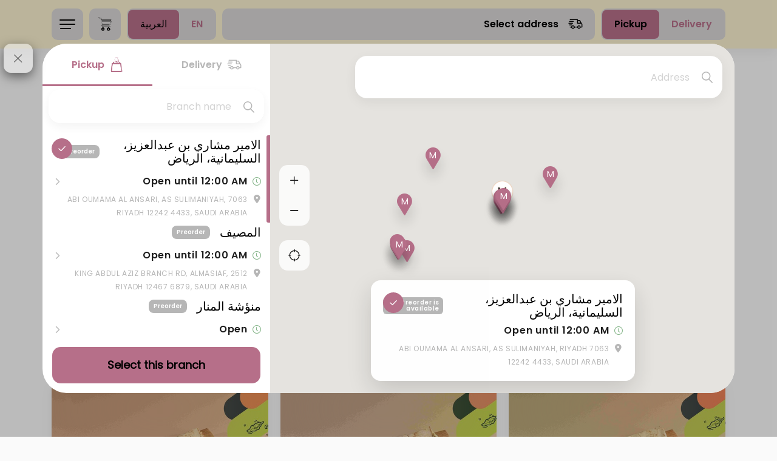

--- FILE ---
content_type: text/html; charset=UTF-8
request_url: https://www.manoosha.com/branches/p?language=ar
body_size: 7382
content:
<!DOCTYPE html>
<html lang="ar">
<head>

    <script type="text/javascript" id="zsiqchat">var $zoho=$zoho || {};$zoho.salesiq = $zoho.salesiq || {widgetcode: "39bad613e0f5b7528cad15d76f732bf77622555021ca8573e76b50f6c73cfadc", values:{},ready:function(){}};var d=document;s=d.createElement("script");s.type="text/javascript";s.id="zsiqscript";s.defer=true;s.src="https://salesiq.zoho.com/widget";t=d.getElementsByTagName("script")[0];t.parentNode.insertBefore(s,t);</script>

    <title>منؤشة - Pickup</title>
    <meta charset="utf-8">
    <meta http-equiv="X-UA-Compatible" content="IE=edge">
    <meta name="viewport" content="width=device-width, initial-scale=1">
    <meta name="csrf-token" content="">
    <meta name="viewport" content="width=device-width, initial-scale=1.0, maximum-scale=1.0, user-scalable=no" />

    <meta name="description" content=", الامير مشاري بن عبدالعزيز، السليمانية، الرياض, المصیف, منؤشة المنار, حي النخيل ، طريق الامير تركي الأول, حي البديعه ، طريق المدينه المنوره, طريق الملك فهد،الع">
    <meta name="keywords" content="منؤشة, , الامير مشاري بن عبدالعزيز، السليمانية، الرياض, المصیف, منؤشة المنار, حي النخيل ، طريق الامير تركي الأول, حي البديعه ، طريق المدينه المنوره, طريق الملك فهد،العقيق،الملقا، الرياض, الامير بندر بن عبدالعزيز، النهضة، الرياض, طريق الملك فهد بن عبدالعزيز، المطار، حائل">

    <meta property="og:title" content="منؤشة - Pickup"/>
    <meta property="og:description" content="مزيج من المأكولات التقليدية والحديثة من خلال الأطباق الكلاسيكية ؛ إحياء الوصفات القديمة من المناقيش (الخبز المسطح) والفخارات (أواني الفرن) ، بشكل طبيعي باستخدام المكونات الطازجة فقط ، وخبزها في أفران حجرية وتقديمها في أجواء معاصرة. بعد النجاح الذي حققه ، أصبح مطعم `منؤشة` الرائد في مطاعم المناقيش في الرياض ، متفرعًا إلى عدة مواقع مختلفة وجذب حشودًا كبيرة من الأشخاص الذين يقدرون الطعام التقليدي من حيث الجودة والمذاق الأفضل."/>
    <meta property="og:type" content="website"/>
    <meta property="og:image" content="https://images.taker.io/manoosha/1689863575_WuyMto.png"/>

    <meta name="twitter:card" content="summary">
    <meta name="twitter:site" content="https://twitter.com/mymanoosha">
    <meta name="twitter:title" content="منؤشة - Pickup">
    <meta name="twitter:description" content="مزيج من المأكولات التقليدية والحديثة من خلال الأطباق الكلاسيكية ؛ إحياء الوصفات القديمة من المناقيش (الخبز المسطح) والفخارات (أواني الفرن) ، بشكل طبيعي باستخدام المكونات الطازجة فقط ، وخبزها في أفران حجرية وتقديمها في أجواء معاصرة. بعد النجاح الذي حققه ، أصبح مطعم `منؤشة` الرائد في مطاعم المناقيش في الرياض ، متفرعًا إلى عدة مواقع مختلفة وجذب حشودًا كبيرة من الأشخاص الذين يقدرون الطعام التقليدي من حيث الجودة والمذاق الأفضل.">
    <meta name="twitter:image" content="https://images.taker.io/manoosha/1689863575_WuyMto.png">
    <meta name="twitter:domain" content="www.manoosha.com">

    <!-- The above 3 meta tags *must* come first in the head; any other head content must come *after* these tags -->
    <link rel="icon" href="https://images.taker.io/manoosha/1641807043_bj6HjM.jpg" type="image/x-icon"/>
    <link href="https://fonts.googleapis.com/css?family=Open+Sans:100,300,400,500,600,700,900" rel="stylesheet">

    
    <style>
            </style>

    <link rel="stylesheet" href="https://cdnjs.cloudflare.com/ajax/libs/bootstrap-timepicker/0.5.2/css/bootstrap-timepicker.min.css">

    <link href="https://web-production-b.my.taker.io/static/css/main.chunk.css?v=3" rel="stylesheet">

    <script>
        var APP_SETTINGS = '{"release":"production","version":"2.24.0","client_id":1209,"domain":"www.manoosha.com","client_label":"manoosha","translations_file_url":{"en":"https:\/\/web-svc-translations.my.taker.io\/api_en.json","ar":"https:\/\/web-svc-translations.my.taker.io\/api_ar.json"},"translations_url":"https:\/\/translations.taker.io\/api\/translations\/relevance","socket":"socket.taker.io","is_foodics":true,"on_takergo_assist":true,"takergo_assist_token":"36fcb7af57a38f0a0f33db709aca1bf1","is_pos":true,"pos_settings":{"branch":{"name":true,"hours":false,"sections_and_tables":true},"product":{"name":true,"description":true,"category":true,"image":true,"price":true,"branch_prices":false,"default_options":true,"status":true,"branch_statuses":false,"stock":true},"modifier":{"name":true,"options":false,"unique_options":true},"option":{"price":true,"branch_prices":false,"name":true,"status":true,"branch_statuses":false,"sort":false,"stock":true},"category":{"name":false},"combos":{"name":false,"description":false,"category":false,"image":false,"price":false,"status":false}},"pos_system_id":"1","takergo_enabled":true,"is_taker360":false,"is_advanced_promocode":true,"simplified_working_hours":0,"is_franchise":true,"is_franchise_unintegrated_branches":false,"is_deliverect_client":false,"is_branch_profiles_locked":false,"available_payment_types":[{"id":0,"type":"\u0646\u0642\u062f\u0627\u064b"},{"id":1,"type":"\u0628\u0637\u0627\u0642\u0629 \u0627\u0626\u062a\u0645\u0627\u0646\u064a\u0629\/\u0645\u0635\u0631\u0641\u064a\u0629"},{"id":3,"type":"\u0634\u0628\u0643\u0629"}],"available_subscription_payment_types":false,"is_points":false,"is_online_payment":true,"refund_expire_mada":1209600,"is_upsales":true,"is_combo_offer":false,"is_combo_meal":false,"is_mobile_app":false,"is_kiosk_app":false,"on_kiosk":false,"is_curbside":false,"is_webhook":true,"is_waitlist":false,"is_wallet":1,"is_promo_banners":true,"wallet":{"currency":{"en":"SAR","ar":"\u0631\u064a\u0627\u0644"}},"wallet_currency":"SAR","wallet_currency_ar":"\u0631\u064a\u0627\u0644","is_wallet_usage_limit":true,"wallet_usage_limit":50,"wallet_currency_id":"3","is_cashback":true,"cashback":{"id":8,"percent":20,"name":{"en":"20% Cashback \ud83d\ude0b\ud83d\udcb8","ar":"20% \u0643\u0627\u0634 \u0628\u0627\u0643 \ud83d\ude0b\ud83d\udcb8"},"description":{"en":"20% Cashback  for all orders terms & conditions are applied","ar":"20% \u0643\u0627\u0634 \u0628\u0627\u0643 \u062c\u0645\u064a\u0639 \u0627\u0644\u0637\u0644\u0628\u0627\u062a \u062a\u0637\u0628\u0642 \u0627\u0644\u0634\u0631\u0648\u0637 \u0648\u0627\u0644\u0627\u062d\u0643\u0627\u0645"},"maximum":0},"cashback_offer_name":"20% \u0643\u0627\u0634 \u0628\u0627\u0643 \ud83d\ude0b\ud83d\udcb8","cashback_offer_description":"20% \u0643\u0627\u0634 \u0628\u0627\u0643 \u062c\u0645\u064a\u0639 \u0627\u0644\u0637\u0644\u0628\u0627\u062a \u062a\u0637\u0628\u0642 \u0627\u0644\u0634\u0631\u0648\u0637 \u0648\u0627\u0644\u0627\u062d\u0643\u0627\u0645","cashback_percent":20,"is_enquiries":false,"is_restaurant_working":true,"delivery_type":"b","is_only_curbside":false,"is_emenu":true,"is_order_rating":true,"vat_tax":0,"menu_update":1768918263,"default_image":"https:\/\/images.taker.io\/manoosha\/1766474689_We83YH.jpg","img_pin":"https:\/\/manoosha.my.taker.io\/assets\/img\/map_icon.png","img_logo":"https:\/\/images.taker.io\/manoosha\/1689863575_WuyMto.png","img_app_banner_logo":"https:\/\/images.taker.io\/manoosha\/1689863581_rNhEnR.png","img_app_header_logo":"","default_language":"en","item_notes":true,"is_dark_theme_icons":false,"is_wallet_combo_payment":true,"is_ux_cam":false,"is_advanced_busy_mode":false,"is_background_fetch":false,"theme":{"mobile":{"save_button_style":{"backgroundColor":"#C5DFB3","color":"#C5DFB3"},"main_color":"#FAF1CF","map_controls_color":"#ff6e67","tab_bar_text_color":"#333333","contrast_text_color":"","second_color":"#F394B6","tab_bar_selection_color":"#F394B6","price_color":"#C5DFB3"},"web":{"background":{"primary":"#FAF1CF","secondary":"#d8d6d6"},"color":{"primary":"#000000","secondary":"#B66F89"},"selected":{"primary":"#B66F89","secondary":"#000000"},"controls":{"primary":"#B66F89","secondary":"#000000"}}},"time_picker_position":"menu","default_country_code":966,"smsReceipt":0,"currency":"\u0631\u064a\u0627\u0644","currency_id":3,"currency_code":"SAR","currency_position":"l","menuLayout":"horizontal","menuListLayout":"infinite_scroll","order_notes":true,"vat":0,"delivery_vat":60,"include_vat":0,"include_delivery_vat":0,"vat_included":1,"sms_edit_order":1,"taxable_delivery_fee":1,"vat_registration_number":"300048856400003","franchise_enabled":true,"delivery_time_type":"m","delivery_gap":55,"pickup_time_type":"m","pickup_gap":15,"mobile":"+966501875367","email":"Reem.ab@manoosha.com","facebook":"https:\/\/www.facebook.com\/mymanoosha","instagram":"https:\/\/www.instagram.com\/mymanoosha\/","twitter":"https:\/\/twitter.com\/mymanoosha","whatsapp":"+966501875367","youtube":"","tiktok":"","snapchat":"","app_ios":"https:\/\/apps.apple.com\/us\/app\/manoosha-%D9%85%D9%86%D8%A4%D8%B4%D8%A9\/id1607533962","app_android":"https:\/\/play.google.com\/store\/apps\/details?id=com.manoosha.www","mobile_app":{"store_update_settings":{"ios":0,"android":0}},"google_maps_pk":"AIzaSyCXIjO9hC8I6ZY28lYsgGVPUuIv12TNd74","is_restaurant_name_in_admin_dashboard_title":false,"restaurant_name_en":"Manoosha","restaurant_name_ar":"\u0645\u0646\u0624\u0634\u0629","copyright":"Copyright \u00a9 2023 Manoosha","timezone_offset":"+3","server_time":1768923824,"is_subscriptions_system":false,"preorder_interval":60,"allow_order_for_else":1,"language":"ar","firebase":{"apiKey":"","authDomain":"","projectId":"","storageBucket":"","messagingSenderId":"","appId":"","measurementId":"","project_ids":["986485735329",""]},"certificate":null,"applepay_enabled":true,"merchant_id":"merchant.manoosha","dsp_coverage":"https:\/\/www.google.com\/maps\/d\/embed?mid=1pcATgjVY0Pg2dZXnYH8pGqbXTERP0NHr","show_taker_logo":true,"donation":{"enabled":false,"branch_id":56},"meta_description":{"en":"combination of traditional and modern cuisine through classic dishes; reviving old recipes of Manaeesh ( Flat Bread) and Fukharat ( Oven able pots), naturally using only fresh ingredients, baking them in stone ovens and serving them in a contemporary setting. Yielding success, `Manoosha` became the leading Manaeesh restaurant in Riyadh, branching out to several different locations and attracting large crowds of people who appreciated traditional food of the best quality and taste.","ar":"\u0645\u0632\u064a\u062c \u0645\u0646 \u0627\u0644\u0645\u0623\u0643\u0648\u0644\u0627\u062a \u0627\u0644\u062a\u0642\u0644\u064a\u062f\u064a\u0629 \u0648\u0627\u0644\u062d\u062f\u064a\u062b\u0629 \u0645\u0646 \u062e\u0644\u0627\u0644 \u0627\u0644\u0623\u0637\u0628\u0627\u0642 \u0627\u0644\u0643\u0644\u0627\u0633\u064a\u0643\u064a\u0629 \u061b \u0625\u062d\u064a\u0627\u0621 \u0627\u0644\u0648\u0635\u0641\u0627\u062a \u0627\u0644\u0642\u062f\u064a\u0645\u0629 \u0645\u0646 \u0627\u0644\u0645\u0646\u0627\u0642\u064a\u0634 (\u0627\u0644\u062e\u0628\u0632 \u0627\u0644\u0645\u0633\u0637\u062d) \u0648\u0627\u0644\u0641\u062e\u0627\u0631\u0627\u062a (\u0623\u0648\u0627\u0646\u064a \u0627\u0644\u0641\u0631\u0646) \u060c \u0628\u0634\u0643\u0644 \u0637\u0628\u064a\u0639\u064a \u0628\u0627\u0633\u062a\u062e\u062f\u0627\u0645 \u0627\u0644\u0645\u0643\u0648\u0646\u0627\u062a \u0627\u0644\u0637\u0627\u0632\u062c\u0629 \u0641\u0642\u0637 \u060c \u0648\u062e\u0628\u0632\u0647\u0627 \u0641\u064a \u0623\u0641\u0631\u0627\u0646 \u062d\u062c\u0631\u064a\u0629 \u0648\u062a\u0642\u062f\u064a\u0645\u0647\u0627 \u0641\u064a \u0623\u062c\u0648\u0627\u0621 \u0645\u0639\u0627\u0635\u0631\u0629. \u0628\u0639\u062f \u0627\u0644\u0646\u062c\u0627\u062d \u0627\u0644\u0630\u064a \u062d\u0642\u0642\u0647 \u060c \u0623\u0635\u0628\u062d \u0645\u0637\u0639\u0645 `\u0645\u0646\u0624\u0634\u0629` \u0627\u0644\u0631\u0627\u0626\u062f \u0641\u064a \u0645\u0637\u0627\u0639\u0645 \u0627\u0644\u0645\u0646\u0627\u0642\u064a\u0634 \u0641\u064a \u0627\u0644\u0631\u064a\u0627\u0636 \u060c \u0645\u062a\u0641\u0631\u0639\u064b\u0627 \u0625\u0644\u0649 \u0639\u062f\u0629 \u0645\u0648\u0627\u0642\u0639 \u0645\u062e\u062a\u0644\u0641\u0629 \u0648\u062c\u0630\u0628 \u062d\u0634\u0648\u062f\u064b\u0627 \u0643\u0628\u064a\u0631\u0629 \u0645\u0646 \u0627\u0644\u0623\u0634\u062e\u0627\u0635 \u0627\u0644\u0630\u064a\u0646 \u064a\u0642\u062f\u0631\u0648\u0646 \u0627\u0644\u0637\u0639\u0627\u0645 \u0627\u0644\u062a\u0642\u0644\u064a\u062f\u064a \u0645\u0646 \u062d\u064a\u062b \u0627\u0644\u062c\u0648\u062f\u0629 \u0648\u0627\u0644\u0645\u0630\u0627\u0642 \u0627\u0644\u0623\u0641\u0636\u0644."},"meta_keywords":{"en":"Manoosha ; Manaeesh ; Fresh Food ; Arabian Restaurant ; Arabian Food ; restaurants near me ; places to eat near me ; best restaurants ; Fukharat near me ; Wrap ; Pizza ; labnani food","ar":"\u0645\u0646\u0624\u0634\u0629"},"zoho":{"enabled":true,"ios":{"appKey":"6Rlo1qzzaXiceLDGdhNY84D%2BG87%2FguvtCs8d%2FtHTYWv%2B9U%2FNClxHxMfdjWJdoSq5","accessKey":"e2BfbPjY8UuTg2LXMEuZfon0B9jCQVbmn7YBqqvdpkT7BOMklx4V47Ip2WnZlhm1nErXxZXf1A6%2Bk3Xax5v92HKn%2B2pe08IUWMbESh%2FUmHORbJbMUHKqmw%3D%3D"},"android":{"appKey":"6Rlo1qzzaXiceLDGdhNY84D%2BG87%2FguvtCs8d%2FtHTYWv%2B9U%2FNClxHxMfdjWJdoSq5","accessKey":"e2BfbPjY8UvezQAYkhm8SzzZx35cu%2FO6XrkqCHiCp6Jhj4VfmzAeBdIVKC1fay9hwbBqdtZM2kGeMwBre0I3y3xaYtLOXYSC3JUq4mc336AWE1TU%2Bftzog%3D%3D"}},"moengage":{"enabled":true,"app_id":"FYNTD6E5HF3N7X6W4N4WA2XQ","cluster":"DC_2","is_debug":0},"cookies_enabled":0,"app_theme":[],"app_version":2,"recaptcha":{"site_key":"6LccTO8bAAAAAIzmCOw0MXnKw_2Ut-vU38cybqdG","base_url":"https:\/\/demo.my.taker.io"},"dook_banner":"https:\/\/taker-images.s3.us-east-2.amazonaws.com\/manoosha\/1697975134_9RmD8X.png","dook_banner_md":"https:\/\/taker-images.s3.us-east-2.amazonaws.com\/manoosha\/1706688879_Gae7Q9.png","caches":{"branches":{"26":1768111531,"28":1768722317,"29":1766914649,"30":1760434374,"31":1766311959,"32":1765174881,"37":1766311959,"39":1768458416,"40":1766311959,"41":1768118407,"42":1768835682,"43":1768210056,"44":1767415564,"45":1764683749,"47":1766824283,"49":1766312121,"50":1764743824,"51":1767733212,"52":1767906004,"53":1768033725,"54":1767244066,"56":1764683732,"57":1765893891}},"hide_mobile_number":false,"hide_email_address":true,"is_franchise_text_enabled":false,"is_cc_zone_orders":false,"is_human_readable_url":true,"is_combo_preselect_disabled":false,"has_total_exclusive_delivery_row":false,"is_driver_tracking_enabled":true}';
    </script>
</head>
<body data-nosnippet>



<div id="root"></div>

<script src="https://maps.googleapis.com/maps/api/js?key=AIzaSyCXIjO9hC8I6ZY28lYsgGVPUuIv12TNd74&language=ar&libraries=places"></script>
<script>!function (e) { function r(r) { for (var n, a, i = r[0], c = r[1], l = r[2], f = 0, s = []; f < i.length; f++)a = i[f], Object.prototype.hasOwnProperty.call(o, a) && o[a] && s.push(o[a][0]), o[a] = 0; for (n in c) Object.prototype.hasOwnProperty.call(c, n) && (e[n] = c[n]); for (p && p(r); s.length;)s.shift()(); return u.push.apply(u, l || []), t() } function t() { for (var e, r = 0; r < u.length; r++) { for (var t = u[r], n = !0, i = 1; i < t.length; i++) { var c = t[i]; 0 !== o[c] && (n = !1) } n && (u.splice(r--, 1), e = a(a.s = t[0])) } return e } var n = {}, o = { 1: 0 }, u = []; function a(r) { if (n[r]) return n[r].exports; var t = n[r] = { i: r, l: !1, exports: {} }; return e[r].call(t.exports, t, t.exports, a), t.l = !0, t.exports } a.e = function (e) { var r = [], t = o[e]; if (0 !== t) if (t) r.push(t[2]); else { var n = new Promise((function (r, n) { t = o[e] = [r, n] })); r.push(t[2] = n); var u, i = document.createElement("script"); i.charset = "utf-8", i.timeout = 120, a.nc && i.setAttribute("nonce", a.nc), i.src = function (e) { return a.p + "static/js/" + ({}[e] || e) + ".chunk.js" }(e); var c = new Error; u = function (r) { i.onerror = i.onload = null, clearTimeout(l); var t = o[e]; if (0 !== t) { if (t) { var n = r && ("load" === r.type ? "missing" : r.type), u = r && r.target && r.target.src; c.message = "Loading chunk " + e + " failed.\n(" + n + ": " + u + ")", c.name = "ChunkLoadError", c.type = n, c.request = u, t[1](c) } o[e] = void 0 } }; var l = setTimeout((function () { u({ type: "timeout", target: i }) }), 12e4); i.onerror = i.onload = u, document.head.appendChild(i) } return Promise.all(r) }, a.m = e, a.c = n, a.d = function (e, r, t) { a.o(e, r) || Object.defineProperty(e, r, { enumerable: !0, get: t }) }, a.r = function (e) { "undefined" != typeof Symbol && Symbol.toStringTag && Object.defineProperty(e, Symbol.toStringTag, { value: "Module" }), Object.defineProperty(e, "__esModule", { value: !0 }) }, a.t = function (e, r) { if (1 & r && (e = a(e)), 8 & r) return e; if (4 & r && "object" == typeof e && e && e.__esModule) return e; var t = Object.create(null); if (a.r(t), Object.defineProperty(t, "default", { enumerable: !0, value: e }), 2 & r && "string" != typeof e) for (var n in e) a.d(t, n, function (r) { return e[r] }.bind(null, n)); return t }, a.n = function (e) { var r = e && e.__esModule ? function () { return e.default } : function () { return e }; return a.d(r, "a", r), r }, a.o = function (e, r) { return Object.prototype.hasOwnProperty.call(e, r) }, a.p = "/", a.oe = function (e) { throw console.error(e), e }; var i = this["webpackJsonptaker-webapp"] = this["webpackJsonptaker-webapp"] || [], c = i.push.bind(i); i.push = r, i = i.slice(); for (var l = 0; l < i.length; l++)r(i[l]); var p = c; t() }([])</script>
<script src="https://web-production-b.my.taker.io/static/js/2.chunk.js?v=4"></script>
<script src="https://web-production-b.my.taker.io/static/js/main.chunk.js?v=4"></script>

</body>
</html>
